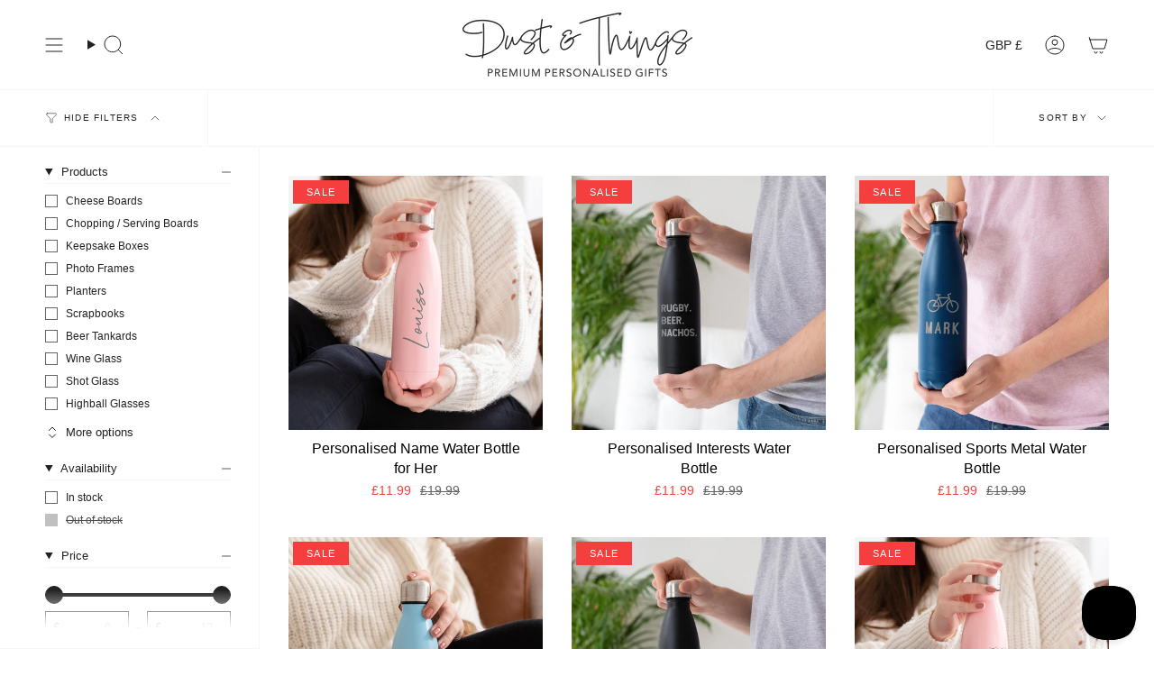

--- FILE ---
content_type: text/css
request_url: https://dustandthings.com/cdn/shop/t/75/assets/swatches.aio.min.css?v=159380776702075422511705409607
body_size: 353
content:
/*
Generated time: November 22, 2023 13:01
This file was created by the app developer. Feel free to contact the original developer with any questions. It was minified (compressed) by AVADA. AVADA do NOT own this script.
*/
.swatches{--ink:#696969;--ash:#a3a3a3;--sky:#9bbaed;--pop:#e43e23;--red:#d13b38;--jet:#000000;--gum:#eb5799;--hot:#ff0073;--mud:#4a342c;--fig:#F4E4FF;--tan:#d2b48c;--sea:#006699;--ruby:#e32040;--envy:#0e986b;--jade:#1b5c1d;--vert:#489c4a;--bone:#dedbbf;--aqua:#00ffff;--blue:#1d5caa;--cyan:#00ffff;--dirt:#a54400;--gold:#D4AF37;--gray:#808080;--grey:#808080;--lime:#00ff00;--navy:#273854;--nude:#E3BC9A;--rose:#e37fa0;--mint:#b6e4d0;--milk:#f6f2e8;--wine:#533230;--coal:#060d11;--snow:#f7f7f7;--dash:#234d90;--moss:#40592f;--peel:#ffd322;--sand:#e0c389;--onyx:#323737;--silk:#d1c4bb;--peru:#cd853f;--pink:#e79fab;--plum:#8a3340;--rust:#b7410e;--teal:#008080;--tile:#b9b6a1;--aloe:#D9EFD9;--azure:#f0ffff;--beige:#f5f5dc;--black:#000000;--brown:#804020;--cream:#ddd7cb;--terra:#b7a282;--slate:#4f4f4f;--olive:#40483f;--ocean:#E1E5F6;--camel:#a98d74;--clean:#F6F4EA;--coral:#ff7f50;--green:#008000;--ivory:#f5ecda;--khaki:#f0e68c;--linen:#faf0e6;--mauve:#e0b0ff;--wheat:#f5deb3;--white:#fafafa;--sienna:#9f6a51;--coffee:#2d2114;--bisque:#ffe4c4;--indigo:#4b0082;--maroon:#800000;--orange:#e5990e;--orchid:#da70d6;--purple:#800080;--tartan:#21a0ad;--salmon:#fa8072;--silver:#c0c0c0;--shadow:#5c534f;--tomato:#ff6347;--violet:#ee82ee;--yellow:#ffff00;--natural:#b7ac9a;--saffron:#FFE4DF;--crimson:#dc143c;--neutral:#c6bda6;--fuchsia:#ff00ff;--magenta:#ff00ff;--thistle:#d8bfd8;--hot-pink:#ff69b4;--sky-blue:#87ceeb;--dark-red:#8b0000;--cornsilk:#fff8dc;--honeydew:#f0fff0;--metallic:#b2b0ab;--lavender:#e6e6fa;--moccasin:#ffe4b5;--midnight:#383863;--seashell:#fff5ee;--sea-green:#2e8b57;--rose-gold:#cf9fa6;--dark-blue:#00008b;--dark-cyan:#008b8b;--cool-grey:#b9c1c9;--dark-gray:#a9a9a9;--dark-grey:#a9a9a9;--deep-pink:#ff1493;--chocolate:#d2691e;--gainsboro:#dcdcdc;--steelblue:#4682b4;--turquoise:#40e0d0;--alabaster:#e8e7df;--dark-green:#006400;--dark-khaki:#bdb76b;--light-blue:#add8e6;--light-cyan:#e0ffff;--light-gray:#d3d3d3;--light-grey:#d3d3d3;--light-pink:#ffb6c1;--lime-green:#32cd32;--mint-cream:#f5fffa;--royal-blue:#4169e1;--slate-blue:#6a5acd;--slate-gray:#708090;--slate-grey:#708090;--aquamarine:#7fffd4;--chartreuse:#7fff00;--dark-orange:#ff8c00;--dark-salmon:#e9967a;--dark-violet:#9400d3;--light-coral:#f08080;--light-green:#90ee90}